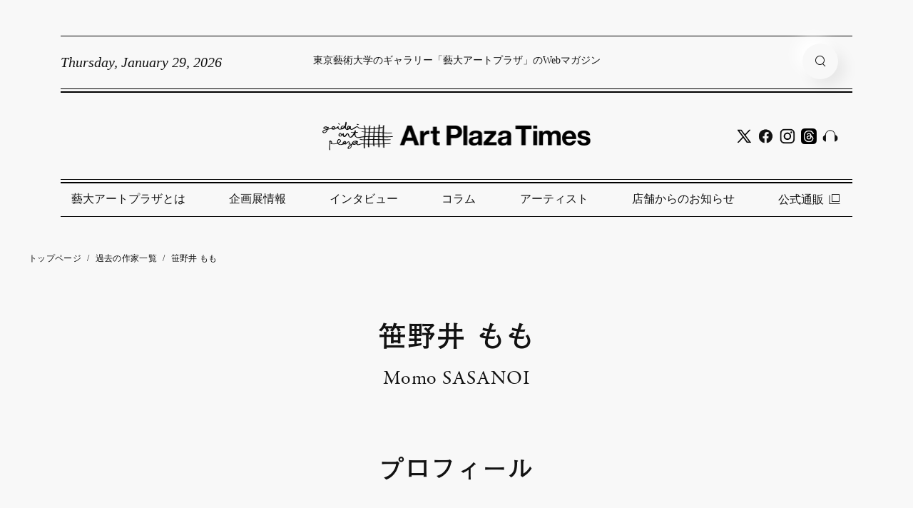

--- FILE ---
content_type: text/html; charset=UTF-8
request_url: https://artplaza.geidai.ac.jp/artist/3001/
body_size: 8150
content:
<!DOCTYPE HTML>
<html lang="ja">
<head prefix="og: http://ogp.me/ns# fb: http://ogp.me/ns/fb# article: http://ogp.me/ns/article#">
<meta charset="UTF-8">

<!-- Google Tag Manager -->
<script>(function(w,d,s,l,i){w[l]=w[l]||[];w[l].push({'gtm.start':
new Date().getTime(),event:'gtm.js'});var f=d.getElementsByTagName(s)[0],
j=d.createElement(s),dl=l!='dataLayer'?'&l='+l:'';j.async=true;j.src=
'https://www.googletagmanager.com/gtm.js?id='+i+dl;f.parentNode.insertBefore(j,f);
})(window,document,'script','dataLayer','GTM-TS6R98K');</script>
<!-- End Google Tag Manager -->

<!-- Global site tag (gtag.js) - Google Analytics -->
<!-- <script async src="https://www.googletagmanager.com/gtag/js?id=UA-124202384-1"></script>
<script>
  window.dataLayer = window.dataLayer || [];
  function gtag(){dataLayer.push(arguments);}
  gtag('js', new Date());

  gtag('config', 'UA-124202384-1');
</script> -->


<!-- meta情報の -->

<!-- カノニカルURL -->

<!-- OGP設定 -->
<meta property="og:title" content="  笹野井 もも　｜　藝大アートプラザ" />
<meta property="og:type" content="website" />
<meta property="og:url" content="https://artplaza.geidai.ac.jp/artist/3001/" />
<meta property="og:image" content="https://artplaza.geidai.ac.jp/wp-content/uploads/2022/04/DSC01594.jpg" />
<meta property="og:site_name" content="藝大アートプラザ" />
<meta property="og:description" content="1996年 静岡県生まれ
2018年 東京藝術大学美術学部彫刻科 卒業
2020年 東京藝術大学大学院美術研究科彫刻専攻修士課程 修了
..." />

<!-- twitterOGP -->
<meta name="twitter:card" content="summary_large_image" />
<meta name="twitter:site" content="@" />
<meta name="twitter:player" content="@" />
<meta name="twitter:title" content="  笹野井 もも ｜ 藝大アートプラザ" />
<meta name="twitter:image" content="https://artplaza.geidai.ac.jp/wp-content/uploads/2022/04/DSC01594.jpg" />
<meta name="twitter:description" content="1996年 静岡県生まれ
2018年 東京藝術大学美術学部彫刻科 卒業
2020年 東京藝術大学大学院美術研究科彫刻専攻修士課程 修了
..." />


<title>笹野井 もも | 藝大アートプラザ</title>
<meta name="keywords" content="">
<meta name="description" content="1996年 静岡県生まれ
2018年 東京藝術大学美術学部彫刻科 卒業
2020年 東京藝術大学大学院美術研究科彫刻専攻修士課程 修了
...">
<meta name="viewport" content="width=device-width,initial-scale=1.0">
<!--[if lt IE 9]>
<script src="https://html5shiv.googlecode.com/svn/trunk/html5.js"></script>
<![endif]-->

<link rel="canonical" href="https://artplaza.geidai.ac.jp/artist/3001/">

<!-- favicon -->
<link rel="shortcut icon" href="https://artplaza.geidai.ac.jp/wp-content/themes/ap/assets/images/common/favicon.ico">
<link rel="apple-touch-icon" sizes="180x180" href="https://artplaza.geidai.ac.jp/wp-content/themes/ap/assets/images/common/apple-touch-icon.png">

<meta name='robots' content='max-image-preview:large' />
<link rel='dns-prefetch' href='//s.w.org' />
<script type="text/javascript">
window._wpemojiSettings = {"baseUrl":"https:\/\/s.w.org\/images\/core\/emoji\/13.1.0\/72x72\/","ext":".png","svgUrl":"https:\/\/s.w.org\/images\/core\/emoji\/13.1.0\/svg\/","svgExt":".svg","source":{"concatemoji":"https:\/\/artplaza.geidai.ac.jp\/wp-includes\/js\/wp-emoji-release.min.js?ver=5.9.3"}};
/*! This file is auto-generated */
!function(e,a,t){var n,r,o,i=a.createElement("canvas"),p=i.getContext&&i.getContext("2d");function s(e,t){var a=String.fromCharCode;p.clearRect(0,0,i.width,i.height),p.fillText(a.apply(this,e),0,0);e=i.toDataURL();return p.clearRect(0,0,i.width,i.height),p.fillText(a.apply(this,t),0,0),e===i.toDataURL()}function c(e){var t=a.createElement("script");t.src=e,t.defer=t.type="text/javascript",a.getElementsByTagName("head")[0].appendChild(t)}for(o=Array("flag","emoji"),t.supports={everything:!0,everythingExceptFlag:!0},r=0;r<o.length;r++)t.supports[o[r]]=function(e){if(!p||!p.fillText)return!1;switch(p.textBaseline="top",p.font="600 32px Arial",e){case"flag":return s([127987,65039,8205,9895,65039],[127987,65039,8203,9895,65039])?!1:!s([55356,56826,55356,56819],[55356,56826,8203,55356,56819])&&!s([55356,57332,56128,56423,56128,56418,56128,56421,56128,56430,56128,56423,56128,56447],[55356,57332,8203,56128,56423,8203,56128,56418,8203,56128,56421,8203,56128,56430,8203,56128,56423,8203,56128,56447]);case"emoji":return!s([10084,65039,8205,55357,56613],[10084,65039,8203,55357,56613])}return!1}(o[r]),t.supports.everything=t.supports.everything&&t.supports[o[r]],"flag"!==o[r]&&(t.supports.everythingExceptFlag=t.supports.everythingExceptFlag&&t.supports[o[r]]);t.supports.everythingExceptFlag=t.supports.everythingExceptFlag&&!t.supports.flag,t.DOMReady=!1,t.readyCallback=function(){t.DOMReady=!0},t.supports.everything||(n=function(){t.readyCallback()},a.addEventListener?(a.addEventListener("DOMContentLoaded",n,!1),e.addEventListener("load",n,!1)):(e.attachEvent("onload",n),a.attachEvent("onreadystatechange",function(){"complete"===a.readyState&&t.readyCallback()})),(n=t.source||{}).concatemoji?c(n.concatemoji):n.wpemoji&&n.twemoji&&(c(n.twemoji),c(n.wpemoji)))}(window,document,window._wpemojiSettings);
</script>
<style type="text/css">
img.wp-smiley,
img.emoji {
	display: inline !important;
	border: none !important;
	box-shadow: none !important;
	height: 1em !important;
	width: 1em !important;
	margin: 0 0.07em !important;
	vertical-align: -0.1em !important;
	background: none !important;
	padding: 0 !important;
}
</style>
	<link rel='stylesheet' id='sbi_styles-css'  href='https://artplaza.geidai.ac.jp/wp-content/plugins/instagram-feed/css/sbi-styles.min.css?ver=6.6.1' type='text/css' media='all' />
<link rel='stylesheet' id='wp-block-library-css'  href='https://artplaza.geidai.ac.jp/wp-includes/css/dist/block-library/style.min.css?ver=5.9.3' type='text/css' media='all' />
<style id='global-styles-inline-css' type='text/css'>
body{--wp--preset--color--black: #000000;--wp--preset--color--cyan-bluish-gray: #abb8c3;--wp--preset--color--white: #ffffff;--wp--preset--color--pale-pink: #f78da7;--wp--preset--color--vivid-red: #cf2e2e;--wp--preset--color--luminous-vivid-orange: #ff6900;--wp--preset--color--luminous-vivid-amber: #fcb900;--wp--preset--color--light-green-cyan: #7bdcb5;--wp--preset--color--vivid-green-cyan: #00d084;--wp--preset--color--pale-cyan-blue: #8ed1fc;--wp--preset--color--vivid-cyan-blue: #0693e3;--wp--preset--color--vivid-purple: #9b51e0;--wp--preset--gradient--vivid-cyan-blue-to-vivid-purple: linear-gradient(135deg,rgba(6,147,227,1) 0%,rgb(155,81,224) 100%);--wp--preset--gradient--light-green-cyan-to-vivid-green-cyan: linear-gradient(135deg,rgb(122,220,180) 0%,rgb(0,208,130) 100%);--wp--preset--gradient--luminous-vivid-amber-to-luminous-vivid-orange: linear-gradient(135deg,rgba(252,185,0,1) 0%,rgba(255,105,0,1) 100%);--wp--preset--gradient--luminous-vivid-orange-to-vivid-red: linear-gradient(135deg,rgba(255,105,0,1) 0%,rgb(207,46,46) 100%);--wp--preset--gradient--very-light-gray-to-cyan-bluish-gray: linear-gradient(135deg,rgb(238,238,238) 0%,rgb(169,184,195) 100%);--wp--preset--gradient--cool-to-warm-spectrum: linear-gradient(135deg,rgb(74,234,220) 0%,rgb(151,120,209) 20%,rgb(207,42,186) 40%,rgb(238,44,130) 60%,rgb(251,105,98) 80%,rgb(254,248,76) 100%);--wp--preset--gradient--blush-light-purple: linear-gradient(135deg,rgb(255,206,236) 0%,rgb(152,150,240) 100%);--wp--preset--gradient--blush-bordeaux: linear-gradient(135deg,rgb(254,205,165) 0%,rgb(254,45,45) 50%,rgb(107,0,62) 100%);--wp--preset--gradient--luminous-dusk: linear-gradient(135deg,rgb(255,203,112) 0%,rgb(199,81,192) 50%,rgb(65,88,208) 100%);--wp--preset--gradient--pale-ocean: linear-gradient(135deg,rgb(255,245,203) 0%,rgb(182,227,212) 50%,rgb(51,167,181) 100%);--wp--preset--gradient--electric-grass: linear-gradient(135deg,rgb(202,248,128) 0%,rgb(113,206,126) 100%);--wp--preset--gradient--midnight: linear-gradient(135deg,rgb(2,3,129) 0%,rgb(40,116,252) 100%);--wp--preset--duotone--dark-grayscale: url('#wp-duotone-dark-grayscale');--wp--preset--duotone--grayscale: url('#wp-duotone-grayscale');--wp--preset--duotone--purple-yellow: url('#wp-duotone-purple-yellow');--wp--preset--duotone--blue-red: url('#wp-duotone-blue-red');--wp--preset--duotone--midnight: url('#wp-duotone-midnight');--wp--preset--duotone--magenta-yellow: url('#wp-duotone-magenta-yellow');--wp--preset--duotone--purple-green: url('#wp-duotone-purple-green');--wp--preset--duotone--blue-orange: url('#wp-duotone-blue-orange');--wp--preset--font-size--small: 13px;--wp--preset--font-size--medium: 20px;--wp--preset--font-size--large: 36px;--wp--preset--font-size--x-large: 42px;}.has-black-color{color: var(--wp--preset--color--black) !important;}.has-cyan-bluish-gray-color{color: var(--wp--preset--color--cyan-bluish-gray) !important;}.has-white-color{color: var(--wp--preset--color--white) !important;}.has-pale-pink-color{color: var(--wp--preset--color--pale-pink) !important;}.has-vivid-red-color{color: var(--wp--preset--color--vivid-red) !important;}.has-luminous-vivid-orange-color{color: var(--wp--preset--color--luminous-vivid-orange) !important;}.has-luminous-vivid-amber-color{color: var(--wp--preset--color--luminous-vivid-amber) !important;}.has-light-green-cyan-color{color: var(--wp--preset--color--light-green-cyan) !important;}.has-vivid-green-cyan-color{color: var(--wp--preset--color--vivid-green-cyan) !important;}.has-pale-cyan-blue-color{color: var(--wp--preset--color--pale-cyan-blue) !important;}.has-vivid-cyan-blue-color{color: var(--wp--preset--color--vivid-cyan-blue) !important;}.has-vivid-purple-color{color: var(--wp--preset--color--vivid-purple) !important;}.has-black-background-color{background-color: var(--wp--preset--color--black) !important;}.has-cyan-bluish-gray-background-color{background-color: var(--wp--preset--color--cyan-bluish-gray) !important;}.has-white-background-color{background-color: var(--wp--preset--color--white) !important;}.has-pale-pink-background-color{background-color: var(--wp--preset--color--pale-pink) !important;}.has-vivid-red-background-color{background-color: var(--wp--preset--color--vivid-red) !important;}.has-luminous-vivid-orange-background-color{background-color: var(--wp--preset--color--luminous-vivid-orange) !important;}.has-luminous-vivid-amber-background-color{background-color: var(--wp--preset--color--luminous-vivid-amber) !important;}.has-light-green-cyan-background-color{background-color: var(--wp--preset--color--light-green-cyan) !important;}.has-vivid-green-cyan-background-color{background-color: var(--wp--preset--color--vivid-green-cyan) !important;}.has-pale-cyan-blue-background-color{background-color: var(--wp--preset--color--pale-cyan-blue) !important;}.has-vivid-cyan-blue-background-color{background-color: var(--wp--preset--color--vivid-cyan-blue) !important;}.has-vivid-purple-background-color{background-color: var(--wp--preset--color--vivid-purple) !important;}.has-black-border-color{border-color: var(--wp--preset--color--black) !important;}.has-cyan-bluish-gray-border-color{border-color: var(--wp--preset--color--cyan-bluish-gray) !important;}.has-white-border-color{border-color: var(--wp--preset--color--white) !important;}.has-pale-pink-border-color{border-color: var(--wp--preset--color--pale-pink) !important;}.has-vivid-red-border-color{border-color: var(--wp--preset--color--vivid-red) !important;}.has-luminous-vivid-orange-border-color{border-color: var(--wp--preset--color--luminous-vivid-orange) !important;}.has-luminous-vivid-amber-border-color{border-color: var(--wp--preset--color--luminous-vivid-amber) !important;}.has-light-green-cyan-border-color{border-color: var(--wp--preset--color--light-green-cyan) !important;}.has-vivid-green-cyan-border-color{border-color: var(--wp--preset--color--vivid-green-cyan) !important;}.has-pale-cyan-blue-border-color{border-color: var(--wp--preset--color--pale-cyan-blue) !important;}.has-vivid-cyan-blue-border-color{border-color: var(--wp--preset--color--vivid-cyan-blue) !important;}.has-vivid-purple-border-color{border-color: var(--wp--preset--color--vivid-purple) !important;}.has-vivid-cyan-blue-to-vivid-purple-gradient-background{background: var(--wp--preset--gradient--vivid-cyan-blue-to-vivid-purple) !important;}.has-light-green-cyan-to-vivid-green-cyan-gradient-background{background: var(--wp--preset--gradient--light-green-cyan-to-vivid-green-cyan) !important;}.has-luminous-vivid-amber-to-luminous-vivid-orange-gradient-background{background: var(--wp--preset--gradient--luminous-vivid-amber-to-luminous-vivid-orange) !important;}.has-luminous-vivid-orange-to-vivid-red-gradient-background{background: var(--wp--preset--gradient--luminous-vivid-orange-to-vivid-red) !important;}.has-very-light-gray-to-cyan-bluish-gray-gradient-background{background: var(--wp--preset--gradient--very-light-gray-to-cyan-bluish-gray) !important;}.has-cool-to-warm-spectrum-gradient-background{background: var(--wp--preset--gradient--cool-to-warm-spectrum) !important;}.has-blush-light-purple-gradient-background{background: var(--wp--preset--gradient--blush-light-purple) !important;}.has-blush-bordeaux-gradient-background{background: var(--wp--preset--gradient--blush-bordeaux) !important;}.has-luminous-dusk-gradient-background{background: var(--wp--preset--gradient--luminous-dusk) !important;}.has-pale-ocean-gradient-background{background: var(--wp--preset--gradient--pale-ocean) !important;}.has-electric-grass-gradient-background{background: var(--wp--preset--gradient--electric-grass) !important;}.has-midnight-gradient-background{background: var(--wp--preset--gradient--midnight) !important;}.has-small-font-size{font-size: var(--wp--preset--font-size--small) !important;}.has-medium-font-size{font-size: var(--wp--preset--font-size--medium) !important;}.has-large-font-size{font-size: var(--wp--preset--font-size--large) !important;}.has-x-large-font-size{font-size: var(--wp--preset--font-size--x-large) !important;}
</style>
<link rel='stylesheet' id='contact-form-7-css'  href='https://artplaza.geidai.ac.jp/wp-content/plugins/contact-form-7/includes/css/styles.css?ver=5.4.1' type='text/css' media='all' />
<!--n2css--><!--n2js--><link rel="https://api.w.org/" href="https://artplaza.geidai.ac.jp/wp-json/" /><link rel="EditURI" type="application/rsd+xml" title="RSD" href="https://artplaza.geidai.ac.jp/xmlrpc.php?rsd" />
<link rel="wlwmanifest" type="application/wlwmanifest+xml" href="https://artplaza.geidai.ac.jp/wp-includes/wlwmanifest.xml" /> 
<meta name="generator" content="WordPress 5.9.3" />
<link rel="canonical" href="https://artplaza.geidai.ac.jp/artist/3001/" />
<link rel='shortlink' href='https://artplaza.geidai.ac.jp/?p=3001' />
<link rel="alternate" type="application/json+oembed" href="https://artplaza.geidai.ac.jp/wp-json/oembed/1.0/embed?url=https%3A%2F%2Fartplaza.geidai.ac.jp%2Fartist%2F3001%2F" />
<link rel="alternate" type="text/xml+oembed" href="https://artplaza.geidai.ac.jp/wp-json/oembed/1.0/embed?url=https%3A%2F%2Fartplaza.geidai.ac.jp%2Fartist%2F3001%2F&#038;format=xml" />

<!-- jQuery -->
<script src="https://ajax.googleapis.com/ajax/libs/jquery/1.8.2/jquery.min.js"></script>
<script src="https://cdn.jsdelivr.net/npm/lazyload@2.0.0-rc.2/lazyload.min.js"></script>

<!-- Font -->
<link rel="stylesheet" href="https://use.typekit.net/goe8ihz.css">
<script type="text/javascript" src="//typesquare.com/3/tsst/script/ja/typesquare.js?62258683906c42379c1b4167ac1e02e5" charset="utf-8"></script>

<!-- swiper -->
<link rel="stylesheet" href="https://unpkg.com/swiper/swiper-bundle.min.css">
<script src="https://unpkg.com/swiper/swiper-bundle.min.js"></script>

<link media="only screen and (min-width: 769px)" href="https://artplaza.geidai.ac.jp/wp-content/themes/ap/assets/css/pc/style.css?20220921" type="text/css" rel="stylesheet">
<link media="only screen and (max-width: 768px)" href="https://artplaza.geidai.ac.jp/wp-content/themes/ap/assets/css/sp/style.css?20220921" type="text/css" rel="stylesheet">


</head>

<body data-rsssl=1 id="#top" class="artist-template-default single single-artist postid-3001" itemschope="itemscope" itemtype="http://schema.org/WebPage">
  <!-- Google Tag Manager (noscript) -->
  <noscript><iframe src="https://www.googletagmanager.com/ns.html?id=GTM-TS6R98K"
  height="0" width="0" style="display:none;visibility:hidden"></iframe></noscript>
  <!-- End Google Tag Manager (noscript) -->

<div id="bg-mask"></div>

<header id="header" class="">

  <div class="header-inner">
    <section class="subheader">
      <p class="date times-new-roman">Thursday, January 29, 2026</p>
      <p class="message">東京藝術大学のギャラリー「藝大アートプラザ」のWebマガジン</p>

      <form id="pc-search-form" action="/search/" method="get">
        <input class="search-input" type="search" name="keywords" placeholder="作品名やキーワードで検索" value="">
        <input class="search-btn" type="submit" name="" value="">
      </form>

      <div class="search">
        <div id="pc-search-btn" class="sp-search-btn search-btn"></div>
        <div class="sp-menu-btn"></div>
      </div>
    </section>

    <section class="mainheader">
      <a href="/" class="h-logo">
        <img src="https://artplaza.geidai.ac.jp/wp-content/themes/ap/assets/images/common/logo.png">
      </a>

      <div class="sns-icons-flex">
        <a href="https://twitter.com/artplaza_geidai" target="_blank"><img class="sns-icon" src="https://artplaza.geidai.ac.jp/wp-content/themes/ap/assets/images/common/icon-twitter.png" alt="twitter"></a>
        <a href="https://www.facebook.com/people/%E8%97%9D%E5%A4%A7%E3%82%A2%E3%83%BC%E3%83%88%E3%83%97%E3%83%A9%E3%82%B6/61566178896205/" target="_blank"><img class="sns-icon" src="https://artplaza.geidai.ac.jp/wp-content/themes/ap/assets/images/common/icon-fb.png" alt="facebook"></a>
        <a href="https://www.instagram.com/geidai_art_plaza/" target="_blank"><img class="sns-icon" src="https://artplaza.geidai.ac.jp/wp-content/themes/ap/assets/images/common/icon-instagram.png" alt="instagram"></a>
        <a href="https://www.threads.net/@geidai_art_plaza" target="_blank"><img class="sns-icon" src="https://artplaza.geidai.ac.jp/wp-content/themes/ap/assets/images/common/icon-threads.png" alt="threads"></a>
        <a href="https://open.spotify.com/show/2FlkumYv9ScWy69UlBtqWy" target="_blank"><img class="sns-icon" src="https://artplaza.geidai.ac.jp/wp-content/themes/ap/assets/images/common/icon-radio.png" alt="listen"></a>
      </div><!-- /.sns-icons -->
    </section>

    <script type="text/javascript">
    $('#pc-search-form').fadeOut(10);
    $('#pc-search-btn').click(function(){
      if (!$(this).hasClass("close-btn")) {
        $('#header .g-nav').fadeOut(200);
        $('#pc-search-form').show(0);
        $('#pc-search-form').css("opacity", "1.0");
        $('#pc-search-btn').removeClass("search-btn");
        $('#pc-search-btn').addClass("close-btn");
        $('#header').addClass("header-close");
        $('#bg-mask').fadeIn(200);
      } else {
        $('#header .g-nav').fadeIn(200);
        $('#pc-search-form').css("opacity", "0.0");
        $('#pc-search-form').hide(0);
        $('#pc-search-btn').addClass("search-btn");
        $('#pc-search-btn').removeClass("close-btn");
        $('#header').removeClass("header-close");
        $('#bg-mask').fadeOut(200);
      }
    });
    </script>

    <section class="bottomheader">
      <ul>
        <li>
          <a href="/aboutus/">藝大アートプラザとは</a>
        </li>
        <li>
          <a href="/column/column_tag/exhibition/">企画展情報</a>
        </li>
        <li>
          <a href="/sights/sights_keyword/interview/">インタビュー</a>
        </li>
        <li>
          <a href="/sights/sights_keyword/column/">コラム</a>
        </li>
        <li>
          <a href="/artist/">アーティスト</a>
        </li>
        <li>
          <a href="/column/column_tag/information//">店舗からのお知らせ</a>
        </li>
        <li>
          <a href="https://geidaiartplz.base.shop" target="_blank">公式通販<img class="jump bk" src="https://artplaza.geidai.ac.jp/wp-content/themes/ap/assets/images/common/link.png"></a>
        </li>
      </ul>
    </section>


    
    <ul id="artist-list-follow" class="initial-list">
      <li class="f-garamond reg title">ARTIST</li>
              <li><a href="#ア">ア行</a></li>
        <li><a href="#カ">カ行</a></li>
        <li><a href="#サ">サ行</a></li>
        <li><a href="#タ">タ行</a></li>
        <li><a href="#ナ">ナ行</a></li>
        <li><a href="/artist/?pages=2#ハ">ハ行</a></li>
        <li><a href="/artist/?pages=2#マ">マ行</a></li>
        <li><a href="/artist/?pages=2#ヤ">ヤ行</a></li>
        <li><a href="/artist/?pages=2#ラ">ラ行</a></li>
        <li><a href="/artist/?pages=2#ワ">ワ行</a></li>
        <li><a href="#">ページトップヘ</a></li>
          </ul><!-- /.initial-list -->

  </div><!-- /.header-inner -->

</header>


<div id="sp-menu">
  <div class="inner">

    <div class="sp-close-btn"></div>
    <!-- <p class="title f-garamond reg">MENU</p> -->


    <ul>
      <li>
        <a href="/aboutus/">藝大アートプラザとは</a>
      </li>
      <li>
        <a href="/column/column_tag/exhibition/">企画展情報</a>
      </li>
      <li>
        <a href="/sights/sights_keyword/interview/">インタビュー</a>
      </li>
      <li>
        <a href="/sights/sights_keyword/column/">コラム</a>
      </li>
      <li>
        <a href="/artist/">アーティスト</a>
      </li>
      <li>
        <a href="/column/column_tag/information//">店舗からのお知らせ</a>
      </li>
      <li>
        <a href="https://geidaiartplz.base.shop" target="_blank">公式通販<img class="jump bk" src="https://artplaza.geidai.ac.jp/wp-content/themes/ap/assets/images/common/link.png"></a>
      </li>
    </ul>

    <div class="qa-wrapper">
      <a href="/qa/" class="c-btn mid readmore">FAQ・お問い合わせ</a>
    </div>

  </div><!-- /.inner -->
  <div class="sp-header-mask"></div>
</div><!-- /#sp-menu -->

<div id="sp-header-search">
  <div class="inner">
    <div class="sp-close-btn"></div>
    <div class="flex">
      <form action="/search/" method="get">
        <input class="search-input" type="search" name="keywords" placeholder="作品名やキーワードで検索" value="">
      </form>
      <div class="search-go-btn"></div>
    </div><!-- /.flex -->
  </div><!-- /.inner -->
  <div class="sp-header-mask"></div>
</div><!-- /#sp-header-search -->


<main class="artist single">

  <div class="breadcrumb">
    <li><a href="/">トップページ</a></li>
    <span>/</span>
    <li><a href="/artist/">過去の作家一覧</a></li>
    <span>/</span>
    <li>笹野井 もも</li>
  </div><!-- /.breadcrumb -->

  <h1 class="f-midashi">笹野井 もも</h1>
  <p class="name-en f-garamond reg">Momo SASANOI</p>
  <h2 class="f-midashi">プロフィール</h2>

<div class="artist-mv-block">
  <div class="mv-thumb" style="background-image: url(https://artplaza.geidai.ac.jp/wp-content/uploads/2022/04/DSC01594.jpg);"></div>

  <dl class="history">
    1996年 静岡県生まれ
<p>2018年 東京藝術大学美術学部彫刻科 卒業
<p>2020年 東京藝術大学大学院美術研究科彫刻専攻修士課程 修了  </dl>
</div><!-- /.artist-mv-block -->

<h2 class="f-midashi">作品</h2>

<div class="card-container">



  
  
      <div class="card-artist-single private">
  
      <div class="thumb-frame">
      <img class="thumb-inner" src="https://artplaza.geidai.ac.jp/wp-content/uploads/2026/01/DSC01593-1024x683.jpg">
      </div><!-- /.thumb-frame -->
      <div class="detais">
          <p class="title f-midashi">「藝大動物園 Welcome to the art zoo！2025」出品作（笹野井もも）</p>
          <p class="price f-roboto reg">
          </p>
      </div><!-- /.detais -->

      </div><!-- /.card-artist-single -->
  
  
      <div class="card-artist-single private">
  
      <div class="thumb-frame">
      <img class="thumb-inner" src="https://artplaza.geidai.ac.jp/artist/uploads/2020.09.18_GArtP_0031.jpg">
      </div><!-- /.thumb-frame -->
      <div class="detais">
          <p class="title f-midashi">海の向こう、猫のいる館</p>
          <p class="price f-roboto reg">
          </p>
      </div><!-- /.detais -->

      </div><!-- /.card-artist-single -->
  
  
      <div class="card-artist-single private">
  
      <div class="thumb-frame">
      <img class="thumb-inner" src="https://artplaza.geidai.ac.jp/artist/uploads/2021.03.15_GartP_0108.jpg">
      </div><!-- /.thumb-frame -->
      <div class="detais">
          <p class="title f-midashi">one cup of crescent moon</p>
          <p class="price f-roboto reg">
          </p>
      </div><!-- /.detais -->

      </div><!-- /.card-artist-single -->
  
  
      <div class="card-artist-single private">
  
      <div class="thumb-frame">
      <img class="thumb-inner" src="https://artplaza.geidai.ac.jp/artist/uploads/2021.03.15_GartP_0111.jpg">
      </div><!-- /.thumb-frame -->
      <div class="detais">
          <p class="title f-midashi">telescope in flowor base</p>
          <p class="price f-roboto reg">
          </p>
      </div><!-- /.detais -->

      </div><!-- /.card-artist-single -->
  
  
      <div class="card-artist-single private">
  
      <div class="thumb-frame">
      <img class="thumb-inner" src="https://artplaza.geidai.ac.jp/artist/uploads/2021.10.05_GartP_0410.jpg">
      </div><!-- /.thumb-frame -->
      <div class="detais">
          <p class="title f-midashi">keep the band</p>
          <p class="price f-roboto reg">
          </p>
      </div><!-- /.detais -->

      </div><!-- /.card-artist-single -->
  
  

</div><!-- /.card-container -->

<p class="info">
  ※当サイトに掲載している作品は、作家の許諾のもとに掲載しています。また、売約済みの作品や現在は取り扱いのない作家の情報も掲載されております。売り切れの際はご容赦ください。なお一部の作品は通販サイト「大人の逸品」でも販売しております。
</p><!-- /.info -->

<a href="/artist/" class="c-btn f-midashi">作家一覧へ戻る</a>



</main><!-- /.artist.single -->


<footer>

  <a class="f-logo" href="/">
    <img src="https://artplaza.geidai.ac.jp/wp-content/themes/ap/assets/images/common/footer-logo.png" alt="logo">
  </a>

  <div class="sns-icons-flex">
    <a href="https://twitter.com/artplaza_geidai" target="_blank"><img class="sns-icon" src="https://artplaza.geidai.ac.jp/wp-content/themes/ap/assets/images/common/icon-twitter.png" alt="twitter"></a>
    <a href="https://www.facebook.com/people/%E8%97%9D%E5%A4%A7%E3%82%A2%E3%83%BC%E3%83%88%E3%83%97%E3%83%A9%E3%82%B6/61566178896205/" target="_blank"><img class="sns-icon" src="https://artplaza.geidai.ac.jp/wp-content/themes/ap/assets/images/common/icon-fb.png" alt="facebook"></a>
    <a href="https://www.instagram.com/geidai_art_plaza/" target="_blank"><img class="sns-icon" src="https://artplaza.geidai.ac.jp/wp-content/themes/ap/assets/images/common/icon-instagram.png" alt="instagram"></a>
    <a href="https://www.threads.net/@geidai_art_plaza" target="_blank"><img class="sns-icon" src="https://artplaza.geidai.ac.jp/wp-content/themes/ap/assets/images/common/icon-threads.png" alt="threads"></a>
    <a href="https://open.spotify.com/show/2FlkumYv9ScWy69UlBtqWy" target="_blank"><img class="sns-icon" src="https://artplaza.geidai.ac.jp/wp-content/themes/ap/assets/images/common/icon-radio.png" alt="listen"></a>
  </div><!-- /.sns-icons -->

  <div class="bannar-flex">
    <a href="https://www.geidai.ac.jp/" target="_blank" rel="noopener noreferrer">
      <img src="https://artplaza.geidai.ac.jp/wp-content/themes/ap/assets/images/common/banner-geidai.jpg" alt="">
    </a>
    <a href="https://www.shogakukan.co.jp/" target="_blank" rel="noopener noreferrer">
      <img src="https://artplaza.geidai.ac.jp/wp-content/themes/ap/assets/images/common/banner-shogakukan.jpg" alt="">
    </a>
  </div><!-- /.bannar-flex -->

  <a href="/qa/" class="c-btn sp-only f-midashi">FAQ・お問い合わせ</a>

  <ul class="f-nav">
    <li><a href="/aboutus/">藝大アートプラザとは</a></li>
    <li class="pc-only"><a href="/qa/">FAQ ・お問い合わせ</a></li>
  </ul>

  <ul class="f-nab-blank f-midashi">
    <li><a href="https://www.shogakukan.co.jp/privacy_policy" target="_blank">プライバシーポリシー</a></li>
    <li><a href="https://www.shogakukan.co.jp/picture" target="_blank">画像使用・著作権</a></li>
    <li><a href="https://www.shogakukan.co.jp/privacy_policy/cookie" target="_blank">インフォマティブデータの<br class="sp-only">取得・利用に関するガイドライン</a></li>
  </ul>

  <p class="copyright f-garamond reg">©2026. GEIDAI ART PLAZA/Tokyo University of the Arts/shogakukan All rights reserved. No reproduction or republication without written permission.</p>
</footer>


<!-- Instagram Feed JS -->
<script type="text/javascript">
var sbiajaxurl = "https://artplaza.geidai.ac.jp/wp-admin/admin-ajax.php";
</script>
<script type='text/javascript' src='https://artplaza.geidai.ac.jp/wp-includes/js/dist/vendor/regenerator-runtime.min.js?ver=0.13.9' id='regenerator-runtime-js'></script>
<script type='text/javascript' src='https://artplaza.geidai.ac.jp/wp-includes/js/dist/vendor/wp-polyfill.min.js?ver=3.15.0' id='wp-polyfill-js'></script>
<script type='text/javascript' id='contact-form-7-js-extra'>
/* <![CDATA[ */
var wpcf7 = {"api":{"root":"https:\/\/artplaza.geidai.ac.jp\/wp-json\/","namespace":"contact-form-7\/v1"}};
/* ]]> */
</script>
<script type='text/javascript' src='https://artplaza.geidai.ac.jp/wp-content/plugins/contact-form-7/includes/js/index.js?ver=5.4.1' id='contact-form-7-js'></script>

<script src="https://artplaza.geidai.ac.jp/wp-content/themes/ap/assets/js/base.js"></script>

</body>
</html>
